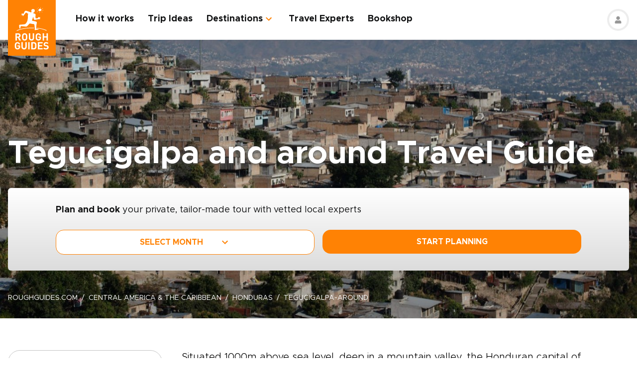

--- FILE ---
content_type: text/css; charset=UTF-8
request_url: https://www.roughguides.com/_nuxt/Footer.BtdOR_sN.css
body_size: 1436
content:
.navigation__dropdown{align-items:center;display:flex;height:100%;position:relative}.navigation__dropdown-title{display:flex;white-space:nowrap}.navigation__dropdown-title>:first-child{border-bottom-width:4px;border-color:transparent;font-size:1.125rem;font-weight:600;line-height:1.5rem;--tw-text-opacity:1;color:rgb(255 255 255/var(--tw-text-opacity,1))}@media (min-width:415px){.navigation__dropdown-title>:first-child{font-size:1.125rem}}.navigation__dropdown:hover .navigation__dropdown-title>:first-child{--tw-border-opacity:1;border-color:rgb(255 130 4/var(--tw-border-opacity,1))}.navigation__dropdown-body{display:flex;position:absolute;top:100%;--tw-bg-opacity:1;background-color:rgb(255 255 255/var(--tw-bg-opacity,1));--tw-shadow:0 10px 15px -3px rgba(0,0,0,.1),0 4px 6px -4px rgba(0,0,0,.1);--tw-shadow-colored:0 10px 15px -3px var(--tw-shadow-color),0 4px 6px -4px var(--tw-shadow-color);box-shadow:var(--tw-ring-offset-shadow,0 0 #0000),var(--tw-ring-shadow,0 0 #0000),var(--tw-shadow)}.navigation__dropdown-list{min-width:205px;position:relative}.navigation__dropdown-list-item>a{display:block;display:flex;font-weight:700;min-width:190px;padding:1rem 2rem}.navigation__dropdown-list-item:hover>a,.navigation__dropdown-list-item>a.is-active{--tw-bg-opacity:1;background-color:rgb(243 243 243/var(--tw-bg-opacity,1));--tw-text-opacity:1;color:rgb(255 130 4/var(--tw-text-opacity,1))}.navigation:hover .navigation__dropdown-title>:first-child,.navigation__wrap.always-visible .navigation__dropdown-title>:first-child{--tw-text-opacity:1;color:rgb(17 18 19/var(--tw-text-opacity,1))}.navigation__countries-list[data-v-f67f2177]{height:100%;left:100%;min-width:215px;overflow-y:auto;position:absolute;top:0;--tw-bg-opacity:1;background-color:rgb(255 255 255/var(--tw-bg-opacity,1));padding-bottom:.5rem;padding-top:.5rem}@media (min-width:1280px){.navigation__countries-list[data-v-f67f2177]{-moz-column-gap:1.5rem;column-gap:1.5rem;display:grid}}.navigation__countries-list[data-v-f67f2177]{grid-auto-flow:column;grid-template-rows:repeat(10,42px)}.mobile-nav__btn[data-v-a86fe7c1]{align-items:center;cursor:pointer;display:flex;justify-content:center}.mobile-nav__btn-text[data-v-a86fe7c1]{border-radius:10px;border-width:2px;flex-shrink:0;--tw-border-opacity:1;border-color:rgb(151 151 151/var(--tw-border-opacity,1));font-size:.75rem;font-weight:700;padding:.375rem .5rem;text-transform:uppercase}.mobile-nav__btn.is-open .mobile-nav__btn-text[data-v-a86fe7c1]{--tw-border-opacity:1;border-color:rgb(255 130 4/var(--tw-border-opacity,1));--tw-text-opacity:1;color:rgb(255 130 4/var(--tw-text-opacity,1))}.navigation:hover .mobile-nav__btn-wrap[data-v-a86fe7c1]>*{--tw-bg-opacity:1;background-color:rgb(0 0 0/var(--tw-bg-opacity,1))}.mobile-nav__list{--tw-bg-opacity:1;background-color:rgb(255 255 255/var(--tw-bg-opacity,1));padding-bottom:1.5rem}.mobile-nav__list-item{cursor:pointer;font-size:1.125rem;font-weight:600;justify-content:space-between;width:100%}.mobile-nav__list-item:active{--tw-text-opacity:1;color:rgb(255 130 4/var(--tw-text-opacity,1))}.mobile-nav__body-left .mobile-nav__list-item{padding:.625rem 1.5rem}.mobile-nav__list-icon{height:1.5rem;width:1.5rem;--tw-rotate:-90deg;transform:translate(var(--tw-translate-x),var(--tw-translate-y)) rotate(var(--tw-rotate)) skew(var(--tw-skew-x)) skewY(var(--tw-skew-y)) scaleX(var(--tw-scale-x)) scaleY(var(--tw-scale-y));--tw-text-opacity:1;color:rgb(255 130 4/var(--tw-text-opacity,1))}.mobile-nav__list-link{display:block}.mobile-nav__body-right .mobile-nav__list-link{padding:.625rem 1.5rem;width:100%}.mobile-nav__shop[data-v-49aa04a4] .mobile-nav__list-link{padding:0}.mobile-nav__shop[data-v-49aa04a4] .mobile-nav__list-item{display:flex;padding:.625rem 1.5rem}.mobile-nav__destination-continents[data-v-7c59dcb9]{height:100%;left:0;position:absolute;top:0;width:100%;--tw-bg-opacity:1;background-color:rgb(255 255 255/var(--tw-bg-opacity,1));padding-top:1.5rem}.mobile-nav__destination-continents[data-v-7c59dcb9] .mobile-nav__list-link{padding:0}.mobile-nav__destination-continents[data-v-7c59dcb9] .mobile-nav__list-item{display:flex;padding:.625rem 1.5rem}.mobile-nav__destination-countries[data-v-7c59dcb9]{height:100%;left:0;position:absolute;top:0;width:100%;--tw-bg-opacity:1;background-color:rgb(255 255 255/var(--tw-bg-opacity,1));padding-top:1.5rem}.mobile-nav__body[data-v-6c8d9c26]{height:100%}@media (min-width:1024px){.mobile-nav__body[data-v-6c8d9c26]{max-height:calc(100vh - 80px)}}.mobile-nav__body-left[data-v-6c8d9c26],.mobile-nav__body-right[data-v-6c8d9c26]{height:100%;padding-top:1.5rem}.mobile-nav__body-right[data-v-6c8d9c26]{position:absolute;top:0;width:100%;--tw-bg-opacity:1;background-color:rgb(255 255 255/var(--tw-bg-opacity,1))}.mobile-nav__account[data-v-6c8d9c26]{align-items:center;display:flex;font-size:1.125rem;font-weight:600;justify-content:flex-end;margin-top:.5rem;padding-left:1.5rem;padding-right:1.5rem;white-space:nowrap}.mobile-nav__account-icon[data-v-6c8d9c26]{align-items:center;border-color:rgb(196 196 196/var(--tw-border-opacity,1));border-radius:99999px;border-width:4px;display:flex;flex-shrink:0;height:2.75rem;justify-content:center;margin-left:1.25rem;width:2.75rem;--tw-border-opacity:.3;--tw-bg-opacity:1;background-color:rgb(255 255 255/var(--tw-bg-opacity,1));transition-duration:.3s}.mobile-nav__account:hover .mobile-nav__account-icon[data-v-6c8d9c26]{--tw-border-opacity:1;border-color:rgb(255 241 227/var(--tw-border-opacity,1))}.mobile-nav{align-items:center;display:flex;height:100%;justify-content:center;margin-left:.375rem;position:relative}@media (min-width:640px){.mobile-nav{margin-left:1.5rem}}@media (min-width:1280px){.mobile-nav{display:none}}.mobile-nav__back{align-items:center;display:flex;flex-wrap:wrap;justify-content:space-between;--tw-bg-opacity:1;background-color:rgb(243 243 243/var(--tw-bg-opacity,1));padding-left:1.5rem;padding-right:1.5rem}.mobile-nav__back-btn{align-items:center;cursor:pointer;display:flex;font-size:1.125rem;font-weight:700;margin-left:-.5rem;padding-bottom:1rem;padding-top:1rem}.mobile-nav__back-btn:active,.mobile-nav__back-link{--tw-text-opacity:1;color:rgb(255 130 4/var(--tw-text-opacity,1))}.mobile-nav__back-link{font-size:1rem;font-weight:600;padding-bottom:.5rem;padding-top:.5rem}.mobile-nav__body-wrap{overflow:hidden;overflow-y:auto;position:absolute;right:0;right:-1rem;top:100%;width:20rem;--tw-bg-opacity:1;background-color:rgb(255 255 255/var(--tw-bg-opacity,1))}@media (min-width:768px){.mobile-nav__body-wrap{right:0}}.mobile-nav__body-wrap{height:100vh;max-height:calc(100vh - 60px)}.navigation__wrap[data-v-16fdd616]{display:flex;height:4rem}@media (min-width:1024px){.navigation__wrap[data-v-16fdd616]{height:5rem}}.navigation__middle[data-v-16fdd616]{align-items:center;display:flex;height:100%;margin-left:1.25rem;width:100%}@media (min-width:640px){.navigation__middle[data-v-16fdd616]{margin-left:1.5rem}}@media (min-width:768px){.navigation__middle[data-v-16fdd616]{margin-left:2.5rem}}.navigation__right[data-v-16fdd616]{align-items:center;display:flex;height:100%;margin-left:auto}.navigation__logo[data-v-16fdd616]{align-self:flex-start;flex-shrink:0;height:5rem;transition-duration:.3s;width:4rem;z-index:10}@media (min-width:1024px){.navigation__logo[data-v-16fdd616]{height:7rem;width:6rem}}.navigation__account[data-v-16fdd616],.navigation__shop[data-v-16fdd616]{align-items:center;border-color:rgb(196 196 196/var(--tw-border-opacity,1));border-radius:99999px;border-width:4px;display:flex;height:2.75rem;justify-content:center;margin-left:1.25rem;width:2.75rem;--tw-border-opacity:.3;--tw-bg-opacity:1;background-color:rgb(255 255 255/var(--tw-bg-opacity,1));transition-duration:.3s}.navigation__account[data-v-16fdd616]:hover,.navigation__shop[data-v-16fdd616]:hover{--tw-border-opacity:1;border-color:rgb(255 241 227/var(--tw-border-opacity,1))}.navigation__account[data-v-16fdd616]{display:none;flex-shrink:0}@media (min-width:1024px){.navigation__account[data-v-16fdd616]{display:flex}}.navigation:hover .navigation__logo[data-v-16fdd616],.navigation__wrap.always-visible .navigation__logo[data-v-16fdd616]{--tw-bg-opacity:1;background-color:rgb(255 130 4/var(--tw-bg-opacity,1))}.footer-logo[data-v-7015e92b]{min-width:3.5rem}.social-list__item+.social-list__item{margin-left:.5rem}.social-list__icon{display:block;height:1.5rem;width:1.5rem}.social-list__icon svg{border-radius:.25rem}.trustpilot-widget{margin-top:.5rem}.trustpilot-widget iframe,.trustpilot-widget iframe:focus-visible{outline:none}.footer-link-group{font-size:.875rem}@media (min-width:768px){.footer-link-group{padding:1rem;width:50%}}.footer-link-group>div span{display:block;font-size:1.125rem;font-weight:700;padding-bottom:.75rem;padding-top:.75rem;position:relative}@media (min-width:768px){.footer-link-group>div span{font-size:1rem;padding-bottom:0;padding-top:0}}.footer-link-group>ul{display:block}@media (min-width:768px){.footer-link-group>ul{margin-top:.75rem}}.footer-link-group>ul li{font-size:1rem;font-weight:700;line-height:1.75rem;padding-bottom:.625rem;padding-left:1.25rem;padding-top:.625rem}@media (min-width:768px){.footer-link-group>ul li{font-size:.875rem;font-weight:400;padding-bottom:0;padding-left:0;padding-top:0}}.footer-link-group>ul li a:hover{--tw-text-opacity:1;color:rgb(255 130 4/var(--tw-text-opacity,1))}


--- FILE ---
content_type: text/css; charset=UTF-8
request_url: https://www.roughguides.com/_nuxt/_...avarx3bz.css
body_size: 220
content:
.fade-enter-active[data-v-80a035cb],.fade-leave-active[data-v-80a035cb]{transition:opacity ease-in-out}.fade-enter-from[data-v-80a035cb],.fade-leave-to[data-v-80a035cb]{opacity:0}.btn-animation[data-v-80a035cb]{animation-duration:.5s;animation-fill-mode:both;animation-iteration-count:3;animation-name:pulse-80a035cb;animation-timing-function:ease-in-out}@keyframes pulse-80a035cb{0%{transform:scaleX(1)}50%{transform:scale3d(1.03,1.04,1)}to{transform:scaleX(1)}}.expert__excursion-swiper .swiper-slide{height:80px;width:112px}.expert__itineraries-swiper .swiper-slide{width:260px}.globe-background[data-v-bf8acaea]{background-position:50%;background-repeat:no-repeat;background-size:contain}.new-itineraries-landing-body[data-v-062eb597] .dynamic-zone-content:not(:empty){font-weight:500;line-height:1.375;margin-bottom:5rem}@media (min-width:768px){.new-itineraries-landing-body[data-v-062eb597] .dynamic-zone-content:not(:empty){margin-bottom:6rem}}.fade-panel-content-enter-active[data-v-062eb597],.fade-panel-content-leave-active[data-v-062eb597]{transition:opacity .3s ease-in-out}.fade-panel-content-enter-from[data-v-062eb597],.fade-panel-content-leave-to[data-v-062eb597]{opacity:0}@media (min-width:1280px){[data-v-062eb597] .new-itineraries-landing__day-block.is-active .day-block__day-number,[data-v-062eb597] .new-itineraries-landing__sidebar-item.is-active .day-block__day-number{--tw-border-opacity:1;border-color:rgb(255 130 4/var(--tw-border-opacity,1));--tw-bg-opacity:1;background-color:rgb(255 241 227/var(--tw-bg-opacity,1))}}


--- FILE ---
content_type: application/javascript; charset=UTF-8
request_url: https://www.roughguides.com/_nuxt/BA8OLc6Q.js
body_size: 480
content:
import{d as u,ae as m,l as d,h as n,o as a,m as p,F as h,r as v,y as f,g,e as x,i as y,t as k,j as C,T as N}from"#entry";const I={key:0,class:"inner-nav"},V=u({__name:"InnerNavigation",props:{links:null},setup(o){const l=m(),r=d(()=>l.path),c=s=>(s.split("/").filter(t=>t.length).length>1||r.value.split("/").filter(t=>t.length).length===1)&&r.value.endsWith(s);return(s,t)=>{const i=C;return a(),n("nav",null,[o.links?.length?(a(),n("ul",I,[(a(!0),n(h,null,v(o.links,(e,_)=>(a(),n("li",{key:_,class:f([{"is-active":c(e.to)},"inner-nav__item"])},[g(i,{"data-analytics":e.dataAnalytics,"no-prefetch":!0,external:!0,to:e.to,class:"inner-nav__link"},{default:x(()=>[y(k(e.anchor),1)]),_:2},1032,["data-analytics","to"])],2))),128))])):p("",!0)])}}}),B=N(V,[["__scopeId","data-v-3ee3ef2d"]]);export{B as _};


--- FILE ---
content_type: application/javascript; charset=UTF-8
request_url: https://www.roughguides.com/_nuxt/BovK52gW.js
body_size: 4844
content:
const __vite__mapDeps=(i,m=__vite__mapDeps,d=(m.f||(m.f=["./LImXbp0-.js","./BfJEP8X4.js","./entry.5vlXdlhF.css","./BSZFgSs5.js","./BVc5_tSk.js"])))=>i.map(i=>d[i]);
import{bD as U,bo as m,bE as K,bF as N,bG as H,br as M}from"#entry";import{u as A}from"./BVc5_tSk.js";const B=Object.freeze({ignoreUnknown:!1,respectType:!1,respectFunctionNames:!1,respectFunctionProperties:!1,unorderedObjects:!0,unorderedArrays:!1,unorderedSets:!1,excludeKeys:void 0,excludeValues:void 0,replacer:void 0});function I(s,r){r?r={...B,...r}:r=B;const n=O(r);return n.dispatch(s),n.toString()}const q=Object.freeze(["prototype","__proto__","constructor"]);function O(s){let r="",n=new Map;const t=e=>{r+=e};return{toString(){return r},getContext(){return n},dispatch(e){return s.replacer&&(e=s.replacer(e)),this[e===null?"null":typeof e](e)},object(e){if(e&&typeof e.toJSON=="function")return this.object(e.toJSON());const o=Object.prototype.toString.call(e);let i="";const u=o.length;u<10?i="unknown:["+o+"]":i=o.slice(8,u-1),i=i.toLowerCase();let a=null;if((a=n.get(e))===void 0)n.set(e,n.size);else return this.dispatch("[CIRCULAR:"+a+"]");if(typeof Buffer<"u"&&Buffer.isBuffer&&Buffer.isBuffer(e))return t("buffer:"),t(e.toString("utf8"));if(i!=="object"&&i!=="function"&&i!=="asyncfunction")this[i]?this[i](e):s.ignoreUnknown||this.unkown(e,i);else{let l=Object.keys(e);s.unorderedObjects&&(l=l.sort());let h=[];s.respectType!==!1&&!S(e)&&(h=q),s.excludeKeys&&(l=l.filter(c=>!s.excludeKeys(c)),h=h.filter(c=>!s.excludeKeys(c))),t("object:"+(l.length+h.length)+":");const p=c=>{this.dispatch(c),t(":"),s.excludeValues||this.dispatch(e[c]),t(",")};for(const c of l)p(c);for(const c of h)p(c)}},array(e,o){if(o=o===void 0?s.unorderedArrays!==!1:o,t("array:"+e.length+":"),!o||e.length<=1){for(const a of e)this.dispatch(a);return}const i=new Map,u=e.map(a=>{const l=O(s);l.dispatch(a);for(const[h,p]of l.getContext())i.set(h,p);return l.toString()});return n=i,u.sort(),this.array(u,!1)},date(e){return t("date:"+e.toJSON())},symbol(e){return t("symbol:"+e.toString())},unkown(e,o){if(t(o),!!e&&(t(":"),e&&typeof e.entries=="function"))return this.array(Array.from(e.entries()),!0)},error(e){return t("error:"+e.toString())},boolean(e){return t("bool:"+e)},string(e){t("string:"+e.length+":"),t(e)},function(e){t("fn:"),S(e)?this.dispatch("[native]"):this.dispatch(e.toString()),s.respectFunctionNames!==!1&&this.dispatch("function-name:"+String(e.name)),s.respectFunctionProperties&&this.object(e)},number(e){return t("number:"+e)},xml(e){return t("xml:"+e.toString())},null(){return t("Null")},undefined(){return t("Undefined")},regexp(e){return t("regex:"+e.toString())},uint8array(e){return t("uint8array:"),this.dispatch(Array.prototype.slice.call(e))},uint8clampedarray(e){return t("uint8clampedarray:"),this.dispatch(Array.prototype.slice.call(e))},int8array(e){return t("int8array:"),this.dispatch(Array.prototype.slice.call(e))},uint16array(e){return t("uint16array:"),this.dispatch(Array.prototype.slice.call(e))},int16array(e){return t("int16array:"),this.dispatch(Array.prototype.slice.call(e))},uint32array(e){return t("uint32array:"),this.dispatch(Array.prototype.slice.call(e))},int32array(e){return t("int32array:"),this.dispatch(Array.prototype.slice.call(e))},float32array(e){return t("float32array:"),this.dispatch(Array.prototype.slice.call(e))},float64array(e){return t("float64array:"),this.dispatch(Array.prototype.slice.call(e))},arraybuffer(e){return t("arraybuffer:"),this.dispatch(new Uint8Array(e))},url(e){return t("url:"+e.toString())},map(e){t("map:");const o=[...e];return this.array(o,s.unorderedSets!==!1)},set(e){t("set:");const o=[...e];return this.array(o,s.unorderedSets!==!1)},file(e){return t("file:"),this.dispatch([e.name,e.size,e.type,e.lastModfied])},blob(){if(s.ignoreUnknown)return t("[blob]");throw new Error(`Hashing Blob objects is currently not supported
Use "options.replacer" or "options.ignoreUnknown"
`)},domwindow(){return t("domwindow")},bigint(e){return t("bigint:"+e.toString())},process(){return t("process")},timer(){return t("timer")},pipe(){return t("pipe")},tcp(){return t("tcp")},udp(){return t("udp")},tty(){return t("tty")},statwatcher(){return t("statwatcher")},securecontext(){return t("securecontext")},connection(){return t("connection")},zlib(){return t("zlib")},context(){return t("context")},nodescript(){return t("nodescript")},httpparser(){return t("httpparser")},dataview(){return t("dataview")},signal(){return t("signal")},fsevent(){return t("fsevent")},tlswrap(){return t("tlswrap")}}}const v="[native code] }",W=v.length;function S(s){return typeof s!="function"?!1:Function.prototype.toString.call(s).slice(-W)===v}class d{words;sigBytes;constructor(r,n){r=this.words=r||[],this.sigBytes=n===void 0?r.length*4:n}toString(r){return(r||Q).stringify(this)}concat(r){if(this.clamp(),this.sigBytes%4)for(let n=0;n<r.sigBytes;n++){const t=r.words[n>>>2]>>>24-n%4*8&255;this.words[this.sigBytes+n>>>2]|=t<<24-(this.sigBytes+n)%4*8}else for(let n=0;n<r.sigBytes;n+=4)this.words[this.sigBytes+n>>>2]=r.words[n>>>2];return this.sigBytes+=r.sigBytes,this}clamp(){this.words[this.sigBytes>>>2]&=4294967295<<32-this.sigBytes%4*8,this.words.length=Math.ceil(this.sigBytes/4)}clone(){return new d([...this.words])}}const Q={stringify(s){const r=[];for(let n=0;n<s.sigBytes;n++){const t=s.words[n>>>2]>>>24-n%4*8&255;r.push((t>>>4).toString(16),(t&15).toString(16))}return r.join("")}},J={stringify(s){const r="ABCDEFGHIJKLMNOPQRSTUVWXYZabcdefghijklmnopqrstuvwxyz0123456789",n=[];for(let t=0;t<s.sigBytes;t+=3){const e=s.words[t>>>2]>>>24-t%4*8&255,o=s.words[t+1>>>2]>>>24-(t+1)%4*8&255,i=s.words[t+2>>>2]>>>24-(t+2)%4*8&255,u=e<<16|o<<8|i;for(let a=0;a<4&&t*8+a*6<s.sigBytes*8;a++)n.push(r.charAt(u>>>6*(3-a)&63))}return n.join("")}},G={parse(s){const r=s.length,n=[];for(let t=0;t<r;t++)n[t>>>2]|=(s.charCodeAt(t)&255)<<24-t%4*8;return new d(n,r)}},V={parse(s){return G.parse(unescape(encodeURIComponent(s)))}};class X{_data=new d;_nDataBytes=0;_minBufferSize=0;blockSize=512/32;reset(){this._data=new d,this._nDataBytes=0}_append(r){typeof r=="string"&&(r=V.parse(r)),this._data.concat(r),this._nDataBytes+=r.sigBytes}_doProcessBlock(r,n){}_process(r){let n,t=this._data.sigBytes/(this.blockSize*4);r?t=Math.ceil(t):t=Math.max((t|0)-this._minBufferSize,0);const e=t*this.blockSize,o=Math.min(e*4,this._data.sigBytes);if(e){for(let i=0;i<e;i+=this.blockSize)this._doProcessBlock(this._data.words,i);n=this._data.words.splice(0,e),this._data.sigBytes-=o}return new d(n,o)}}class Y extends X{update(r){return this._append(r),this._process(),this}finalize(r){r&&this._append(r)}}const x=[1779033703,-1150833019,1013904242,-1521486534,1359893119,-1694144372,528734635,1541459225],Z=[1116352408,1899447441,-1245643825,-373957723,961987163,1508970993,-1841331548,-1424204075,-670586216,310598401,607225278,1426881987,1925078388,-2132889090,-1680079193,-1046744716,-459576895,-272742522,264347078,604807628,770255983,1249150122,1555081692,1996064986,-1740746414,-1473132947,-1341970488,-1084653625,-958395405,-710438585,113926993,338241895,666307205,773529912,1294757372,1396182291,1695183700,1986661051,-2117940946,-1838011259,-1564481375,-1474664885,-1035236496,-949202525,-778901479,-694614492,-200395387,275423344,430227734,506948616,659060556,883997877,958139571,1322822218,1537002063,1747873779,1955562222,2024104815,-2067236844,-1933114872,-1866530822,-1538233109,-1090935817,-965641998],y=[];class tt extends Y{_hash=new d([...x]);reset(){super.reset(),this._hash=new d([...x])}_doProcessBlock(r,n){const t=this._hash.words;let e=t[0],o=t[1],i=t[2],u=t[3],a=t[4],l=t[5],h=t[6],p=t[7];for(let c=0;c<64;c++){if(c<16)y[c]=r[n+c]|0;else{const g=y[c-15],F=(g<<25|g>>>7)^(g<<14|g>>>18)^g>>>3,w=y[c-2],T=(w<<15|w>>>17)^(w<<13|w>>>19)^w>>>10;y[c]=F+y[c-7]+T+y[c-16]}const E=a&l^~a&h,L=e&o^e&i^o&i,D=(e<<30|e>>>2)^(e<<19|e>>>13)^(e<<10|e>>>22),R=(a<<26|a>>>6)^(a<<21|a>>>11)^(a<<7|a>>>25),b=p+R+E+Z[c]+y[c],j=D+L;p=h,h=l,l=a,a=u+b|0,u=i,i=o,o=e,e=b+j|0}t[0]=t[0]+e|0,t[1]=t[1]+o|0,t[2]=t[2]+i|0,t[3]=t[3]+u|0,t[4]=t[4]+a|0,t[5]=t[5]+l|0,t[6]=t[6]+h|0,t[7]=t[7]+p|0}finalize(r){super.finalize(r);const n=this._nDataBytes*8,t=this._data.sigBytes*8;return this._data.words[t>>>5]|=128<<24-t%32,this._data.words[(t+64>>>9<<4)+14]=Math.floor(n/4294967296),this._data.words[(t+64>>>9<<4)+15]=n,this._data.sigBytes=this._data.words.length*4,this._process(),this._hash}}function et(s){return new tt().finalize(s).toString(J)}function k(s,r={}){const n=typeof s=="string"?s:I(s,r);return et(n).slice(0,10)}const C=(s,r)=>r.split(".").reduce((n,t)=>n&&n[t],s),_=(s,r)=>Object.keys(s).filter(r).reduce((n,t)=>Object.assign(n,{[t]:s[t]}),{}),lt=s=>r=>s&&s.length?_(r,n=>!s.includes(n)):r,ht=s=>r=>Array.isArray(r)?r.map(n=>s(n)):s(r),$=s=>{const r=[],n=[];for(const t of s)["$","_"].includes(t)?r.push(t):n.push(t);return{prefixes:r,properties:n}},ft=(s=[])=>r=>{if(s.length===0||!r)return r;const{prefixes:n,properties:t}=$(s);return _(r,e=>!t.includes(e)&&!n.includes(e[0]))},pt=(s=[])=>r=>{if(s.length===0||!r)return r;const{prefixes:n,properties:t}=$(s);return _(r,e=>t.includes(e)||n.includes(e[0]))},dt=(s,r)=>{const n=new Intl.Collator(r.$locale,{numeric:r.$numeric,caseFirst:r.$caseFirst,sensitivity:r.$sensitivity}),t=Object.keys(r).filter(e=>!e.startsWith("$"));for(const e of t)s=s.sort((o,i)=>{const u=[C(o,e),C(i,e)].map(a=>{if(a!==null)return a instanceof Date?a.toISOString():a});return r[e]===-1&&u.reverse(),n.compare(u[0],u[1])});return s},yt=(s,r="Expected an array")=>{if(!Array.isArray(s))throw new TypeError(r)},f=s=>Array.isArray(s)?s:[void 0,null].includes(s)?[]:[s],rt=["sort","where","only","without"];function st(s,r={}){const n={};for(const i of Object.keys(r.initialParams||{}))n[i]=rt.includes(i)?f(r.initialParams[i]):r.initialParams[i];const t=(i,u=a=>a)=>(...a)=>(n[i]=u(...a),o),e=i=>r.legacy?i?.surround?i.surround:i&&(i?.dirConfig&&(i.result={_path:i.dirConfig?._path,...i.result,_dir:i.dirConfig}),i?._path||Array.isArray(i)||!Object.prototype.hasOwnProperty.call(i,"result")?i:i?.result):i,o={params:()=>({...n,...n.where?{where:[...f(n.where)]}:{},...n.sort?{sort:[...f(n.sort)]}:{}}),only:t("only",f),without:t("without",f),where:t("where",i=>[...f(n.where),...f(i)]),sort:t("sort",i=>[...f(n.sort),...f(i)]),limit:t("limit",i=>parseInt(String(i),10)),skip:t("skip",i=>parseInt(String(i),10)),find:()=>s(o).then(e),findOne:()=>s(t("first")(!0)).then(e),count:()=>s(t("count")(!0)).then(e),locale:i=>o.where({_locale:i}),withSurround:t("surround",(i,u)=>({query:i,...u})),withDirConfig:()=>t("dirConfig")(!0)};return r.legacy&&(o.findSurround=(i,u)=>o.withSurround(i,u).find().then(e)),o}function z(s){return JSON.stringify(s,nt)}function nt(s,r){return r instanceof RegExp?`--REGEX ${r.toString()}`:r}const it=s=>{let r=z(s);return r=typeof Buffer<"u"?Buffer.from(r).toString("base64"):btoa(r),r=r.replace(/\+/g,"-").replace(/\//g,"_").replace(/=/g,""),(r.match(/.{1,100}/g)||[]).join("/")},P=s=>U(s,m().public.content.api.baseURL),gt=()=>{throw console.warn("useContent is only accessible when you are using `documentDriven` mode."),console.warn("Learn more by visiting: https://content.nuxt.com/document-driven"),new Error("useContent is only accessible when you are using `documentDriven` mode.")},ot=()=>{const{experimental:s}=m().public.content;return s.clientDB?!0:A().isEnabled()},at=()=>async s=>{const{content:r}=m().public,n=s.params(),t=r.experimental.stripQueryParameters?P(`/query/${`${k(n)}.${r.integrity}`}/${it(n)}.json`):P(`/query/${k(n)}.${r.integrity}.json`);if(ot())return(await M(()=>import("./LImXbp0-.js"),__vite__mapDeps([0,1,2,3,4]),import.meta.url).then(i=>i.useContentDatabase())).fetch(s);const e=await $fetch(t,{method:"GET",responseType:"json",params:r.experimental.stripQueryParameters?void 0:{_params:z(n),previewToken:A().getPreviewToken()}});if(typeof e=="string"&&e.startsWith("<!DOCTYPE html>"))throw new Error("Not found");return e};function wt(s,...r){const{content:n}=m().public,t=st(at(),{initialParams:typeof s!="string"?s:{},legacy:!0});let e;typeof s=="string"&&(e=K(N(s,...r)));const o=t.params;return t.params=()=>{const i=o();return e&&(i.where=i.where||[],i.first&&(i.where||[]).length===0?i.where.push({_path:H(e)}):i.where.push({_path:new RegExp(`^${e.replace(/[-[\]{}()*+.,^$\s/]/g,"\\$&")}`)})),i.sort?.length||(i.sort=[{_stem:1,$numeric:!0}]),n.locales.length&&(i.where?.find(a=>a._locale)?._locale||(i.where=i.where||[],i.where.push({_locale:n.defaultLocale}))),i},t}export{f as a,yt as b,ht as c,dt as d,it as e,ft as f,C as g,k as h,pt as i,z as j,st as k,lt as o,wt as q,ot as s,gt as u,P as w};


--- FILE ---
content_type: application/javascript; charset=UTF-8
request_url: https://www.roughguides.com/_nuxt/DRPN_2SR.js
body_size: -181
content:
import{bm as s}from"#entry";import{a as e}from"./Cr-gjc2P.js";const a=o=>{o&&(s("first_page_type")||e("first_page_type",o,30))};export{a as s};
